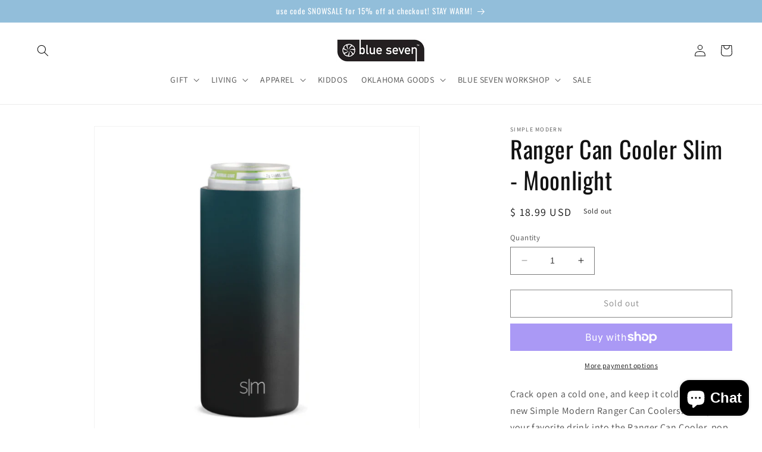

--- FILE ---
content_type: text/html; charset=UTF-8
request_url: https://inspon-cloud.com/dev-app/backend/api/api.php
body_size: 114
content:
{"product":{"title":"Ranger Can Cooler Slim - Moonlight","featuredImage":{"id":"gid:\/\/shopify\/ProductImage\/29952233439267"},"options":[{"name":"Title","values":["Default Title"]}],"variants":[{"id":39629159464995,"option1":"Default Title","title":"Default Title","price":"18.99"}]},"collection":[{"title":"Memorial Day Weekend"}]}